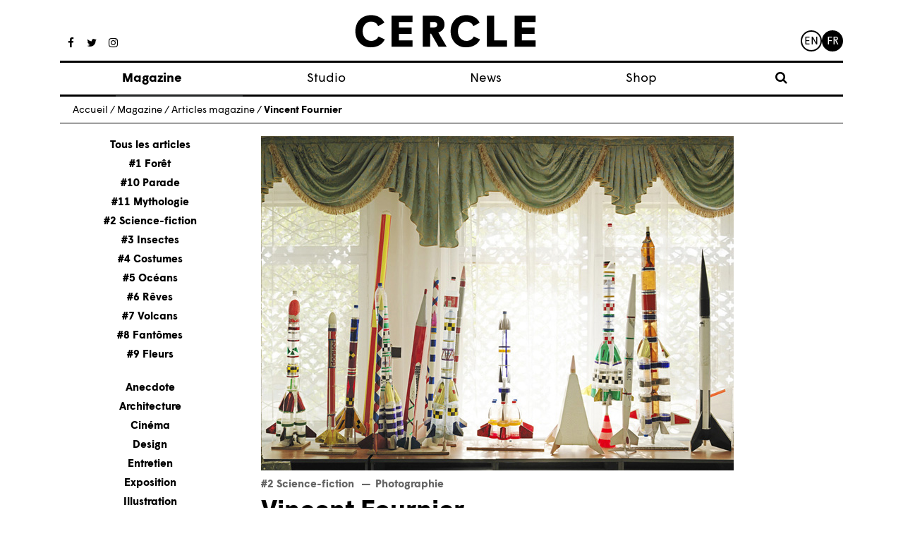

--- FILE ---
content_type: text/html; charset=UTF-8
request_url: https://www.cerclemagazine.com/magazine/articles-magazine/vincent-fournier/
body_size: 10358
content:
<!DOCTYPE html><html lang="fr-FR"><head><meta charset="UTF-8"><meta http-equiv="X-UA-Compatible" content="IE=edge"><meta name="viewport" content="width=device-width, initial-scale=1"><meta name="mobile-web-app-capable" content="yes"><meta name="apple-mobile-web-app-capable" content="yes"><meta name="apple-mobile-web-app-title" content="Cercle - Studio de création graphique à Strasbourg, France."><link rel="profile" href="https://gmpg.org/xfn/11"><link rel="pingback" href="https://www.cerclemagazine.com/xmlrpc.php"><link href="https://fonts.googleapis.com/css?family=Work+Sans:300,400,600" rel="stylesheet"><meta name='robots' content='index, follow, max-image-preview:large, max-snippet:-1, max-video-preview:-1' /><link rel="alternate" href="https://www.cerclemagazine.com/en/magazine/articles-magazine/vincent-fournier-2/" hreflang="en" /><link rel="alternate" href="https://www.cerclemagazine.com/magazine/articles-magazine/vincent-fournier/" hreflang="fr" /><link media="all" href="https://www.cerclemagazine.com/wp-content/cache/autoptimize/css/autoptimize_4b5a9d6290582b0273bac601b3b4e896.css" rel="stylesheet"><link media="only screen and (max-width: 768px)" href="https://www.cerclemagazine.com/wp-content/cache/autoptimize/css/autoptimize_6fe211f8bb15af76999ce9135805d7af.css" rel="stylesheet"><title>Vincent Fournier &#8212; Cercle</title><link rel="canonical" href="https://www.cerclemagazine.com/magazine/articles-magazine/vincent-fournier/" /><meta property="og:locale" content="fr_FR" /><meta property="og:locale:alternate" content="en_GB" /><meta property="og:type" content="article" /><meta property="og:title" content="Vincent Fournier &#8212; Cercle" /><meta property="og:description" content="Né en 1970, Vincent Fournier vit et travaille à Paris. Diplômé de l’École Nationale de la Photographie d’Arles en 1997, son travail est régulièrement exposé dans des galeries, musées et festivals internationaux, Rencontres d’Arles en 2012, Netherlands Architecture Institute de Rotterdam ou Centre Photographique de Genève en 2013. Il est représenté à Paris par Acte2Galerie. [...]Lire la suite…" /><meta property="og:url" content="https://www.cerclemagazine.com/magazine/articles-magazine/vincent-fournier/" /><meta property="og:site_name" content="Cercle" /><meta property="article:publisher" content="https://www.facebook.com/cerclemagazine/" /><meta property="article:modified_time" content="2017-06-28T13:48:32+00:00" /><meta property="og:image" content="https://www.cerclemagazine.com/wp-content/uploads/2014/05/708.jpg" /><meta property="og:image:width" content="670" /><meta property="og:image:height" content="474" /><meta property="og:image:type" content="image/jpeg" /><meta name="twitter:card" content="summary_large_image" /><meta name="twitter:site" content="@CercleMagazine" /><meta name="twitter:label1" content="Durée de lecture estimée" /><meta name="twitter:data1" content="2 minutes" /> <script type="application/ld+json" class="yoast-schema-graph">{"@context":"https://schema.org","@graph":[{"@type":"WebPage","@id":"https://www.cerclemagazine.com/magazine/articles-magazine/vincent-fournier/","url":"https://www.cerclemagazine.com/magazine/articles-magazine/vincent-fournier/","name":"Vincent Fournier &#8212; Cercle","isPartOf":{"@id":"https://www.cerclemagazine.com/#website"},"primaryImageOfPage":{"@id":"https://www.cerclemagazine.com/magazine/articles-magazine/vincent-fournier/#primaryimage"},"image":{"@id":"https://www.cerclemagazine.com/magazine/articles-magazine/vincent-fournier/#primaryimage"},"thumbnailUrl":"https://www.cerclemagazine.com/wp-content/uploads/2014/05/708.jpg","datePublished":"2014-05-13T11:58:36+00:00","dateModified":"2017-06-28T13:48:32+00:00","breadcrumb":{"@id":"https://www.cerclemagazine.com/magazine/articles-magazine/vincent-fournier/#breadcrumb"},"inLanguage":"fr-FR","potentialAction":[{"@type":"ReadAction","target":["https://www.cerclemagazine.com/magazine/articles-magazine/vincent-fournier/"]}]},{"@type":"ImageObject","inLanguage":"fr-FR","@id":"https://www.cerclemagazine.com/magazine/articles-magazine/vincent-fournier/#primaryimage","url":"https://www.cerclemagazine.com/wp-content/uploads/2014/05/708.jpg","contentUrl":"https://www.cerclemagazine.com/wp-content/uploads/2014/05/708.jpg","width":670,"height":474,"caption":"Space-Project Baikonur City-#2, The International Space School VN-Chelomey, Kyzylorda, Kazakhstan, 2011"},{"@type":"BreadcrumbList","@id":"https://www.cerclemagazine.com/magazine/articles-magazine/vincent-fournier/#breadcrumb","itemListElement":[{"@type":"ListItem","position":1,"name":"Home","item":"https://www.cerclemagazine.com/"},{"@type":"ListItem","position":2,"name":"Articles Magazine","item":"https://www.cerclemagazine.com/magazine/articles-magazine/"},{"@type":"ListItem","position":3,"name":"Vincent Fournier"}]},{"@type":"WebSite","@id":"https://www.cerclemagazine.com/#website","url":"https://www.cerclemagazine.com/","name":"Cercle","description":"Studio de création graphique à Strasbourg, France.","publisher":{"@id":"https://www.cerclemagazine.com/#organization"},"potentialAction":[{"@type":"SearchAction","target":{"@type":"EntryPoint","urlTemplate":"https://www.cerclemagazine.com/?s={search_term_string}"},"query-input":"required name=search_term_string"}],"inLanguage":"fr-FR"},{"@type":"Organization","@id":"https://www.cerclemagazine.com/#organization","name":"CERCLE","url":"https://www.cerclemagazine.com/","logo":{"@type":"ImageObject","inLanguage":"fr-FR","@id":"https://www.cerclemagazine.com/#/schema/logo/image/","url":"https://www.cerclemagazine.com/wp-content/uploads/2017/03/logo-cercle.jpg","contentUrl":"https://www.cerclemagazine.com/wp-content/uploads/2017/03/logo-cercle.jpg","width":266,"height":47,"caption":"CERCLE"},"image":{"@id":"https://www.cerclemagazine.com/#/schema/logo/image/"},"sameAs":["https://www.facebook.com/cerclemagazine/","https://twitter.com/CercleMagazine","https://www.instagram.com/cercle_magazine/"]}]}</script> <link rel='dns-prefetch' href='//www.cerclemagazine.com' /><link rel="alternate" type="application/rss+xml" title="Cercle &raquo; Flux" href="https://www.cerclemagazine.com/feed/" /><link rel="alternate" type="application/rss+xml" title="Cercle &raquo; Flux des commentaires" href="https://www.cerclemagazine.com/comments/feed/" /><link rel="https://api.w.org/" href="https://www.cerclemagazine.com/wp-json/" /><link rel="EditURI" type="application/rsd+xml" title="RSD" href="https://www.cerclemagazine.com/xmlrpc.php?rsd" /><meta name="generator" content="WordPress 6.8.3" /><meta name="generator" content="WooCommerce 9.9.5" /><link rel='shortlink' href='https://www.cerclemagazine.com/?p=254' /><link rel="alternate" title="oEmbed (JSON)" type="application/json+oembed" href="https://www.cerclemagazine.com/wp-json/oembed/1.0/embed?url=https%3A%2F%2Fwww.cerclemagazine.com%2Fmagazine%2Farticles-magazine%2Fvincent-fournier%2F" /><link rel="alternate" title="oEmbed (XML)" type="text/xml+oembed" href="https://www.cerclemagazine.com/wp-json/oembed/1.0/embed?url=https%3A%2F%2Fwww.cerclemagazine.com%2Fmagazine%2Farticles-magazine%2Fvincent-fournier%2F&#038;format=xml" /> <script type="text/javascript">(function(url){
	if(/(?:Chrome\/26\.0\.1410\.63 Safari\/537\.31|WordfenceTestMonBot)/.test(navigator.userAgent)){ return; }
	var addEvent = function(evt, handler) {
		if (window.addEventListener) {
			document.addEventListener(evt, handler, false);
		} else if (window.attachEvent) {
			document.attachEvent('on' + evt, handler);
		}
	};
	var removeEvent = function(evt, handler) {
		if (window.removeEventListener) {
			document.removeEventListener(evt, handler, false);
		} else if (window.detachEvent) {
			document.detachEvent('on' + evt, handler);
		}
	};
	var evts = 'contextmenu dblclick drag dragend dragenter dragleave dragover dragstart drop keydown keypress keyup mousedown mousemove mouseout mouseover mouseup mousewheel scroll'.split(' ');
	var logHuman = function() {
		if (window.wfLogHumanRan) { return; }
		window.wfLogHumanRan = true;
		var wfscr = document.createElement('script');
		wfscr.type = 'text/javascript';
		wfscr.async = true;
		wfscr.src = url + '&r=' + Math.random();
		(document.getElementsByTagName('head')[0]||document.getElementsByTagName('body')[0]).appendChild(wfscr);
		for (var i = 0; i < evts.length; i++) {
			removeEvent(evts[i], logHuman);
		}
	};
	for (var i = 0; i < evts.length; i++) {
		addEvent(evts[i], logHuman);
	}
})('//www.cerclemagazine.com/?wordfence_lh=1&hid=BD862DC857DD5B34B8F5DCAD96ED6A09');</script><meta name="mobile-web-app-capable" content="yes"><meta name="apple-mobile-web-app-capable" content="yes"><meta name="apple-mobile-web-app-title" content="Cercle - Studio de création graphique à Strasbourg, France."> <noscript><style>.woocommerce-product-gallery{ opacity: 1 !important; }</style></noscript><link rel="icon" href="https://www.cerclemagazine.com/wp-content/uploads/2017/04/spinner.gif" sizes="32x32" /><link rel="icon" href="https://www.cerclemagazine.com/wp-content/uploads/2017/04/spinner.gif" sizes="192x192" /><link rel="apple-touch-icon" href="https://www.cerclemagazine.com/wp-content/uploads/2017/04/spinner.gif" /><meta name="msapplication-TileImage" content="https://www.cerclemagazine.com/wp-content/uploads/2017/04/spinner.gif" /></head><body data-rsssl=1 class="wp-singular article_magazine-template-default single single-article_magazine postid-254 wp-custom-logo wp-embed-responsive wp-theme-understrap wp-child-theme-understrap-child theme-understrap woocommerce-no-js group-blog understrap-has-sidebar"><div id="fb-root"></div><div class="hfeed site" id="page"><div class="wrapper-fluid wrapper-navbar wrapper-menu-cercle" id="wrapper-navbar"> <a class="skip-link screen-reader-text sr-only" href="#content">Passer au contenu</a><nav class="navbar navbar-toggleable-md fixed-top"><div class="container"><ul class="hidden-md-down list-inline social-icons social-icons__studio"><li class="list-inline-item"> <a href="https://www.facebook.com/cerclestudio"><i class="fa fa-facebook" aria-hidden="true"></i></a></li><li class="list-inline-item"> <a href="https://fr.pinterest.com/cerclestudio/"><i class="fa fa-pinterest" aria-hidden="true"></i></a></li><li class="list-inline-item"> <a href="https://www.behance.net/cerclestudio"><i class="fa fa-behance" aria-hidden="true"></i></a></li></ul><ul class="hidden-md-down list-inline social-icons social-icons__magazine"><li class="list-inline-item"> <a href="https://www.facebook.com/cerclemagazine/"><i class="fa fa-facebook" aria-hidden="true"></i></a></li><li class="list-inline-item"> <a href="https://twitter.com/CercleMagazine"><i class="fa fa-twitter" aria-hidden="true"></i></a></li><li class="list-inline-item"> <a href="https://www.instagram.com/cercle_magazine/"><i class="fa fa-instagram"
 aria-hidden="true"></i></a></li></ul> <button class="navbar-toggler collapsed" type="button" data-toggle="collapse" data-target="#navbarNavDropdown"
 aria-controls="navbarNavDropdown" aria-expanded="false" aria-label="Toggle navigation"> <span class="icon-bar"></span> <span class="icon-bar"></span> <span class="icon-bar"></span> <span class="sr-only">Toggle navigation</span> </button> <a class="navbar-brand" rel="home" href="https://www.cerclemagazine.com/"
 title="Cercle"> <svg width="261px" height="48px" viewBox="372 328 261 48" version="1.1" xmlns="http://www.w3.org/2000/svg"
 xmlns:xlink="http://www.w3.org/1999/xlink"> <desc>Created with Sketch.</desc> <defs></defs> <g id="cercle" stroke="none" stroke-width="1" fill="none" fill-rule="evenodd"
 transform="translate(372.000000, 328.000000)"> <path
 d="M0,23.8009386 C0,10.4060794 8.8862491,0.489021661 22.7965126,0.489021661 C31.8759206,0.489021661 38.5733502,4.417213 41.9861372,11.3718736 L33.0358159,16.4590181 C31.1032852,12.4017401 27.9477292,9.82660289 22.4742671,9.82660289 C16.099083,9.82660289 10.5606065,15.2359928 10.5606065,23.8009386 C10.5606065,32.7522022 16.4213285,37.7743321 22.7965126,37.7743321 C27.8186426,37.7743321 31.5536751,35.1982527 33.4862058,31.399148 L42.6306282,35.5855126 C39.3459856,42.4751588 32.3272527,47.1119134 22.0879495,47.1119134 C8.95126354,47.1119134 0,37.065769 0,23.8009386"
 id="Fill-1" fill="#000000"></path> <polyline id="Fill-3" fill="#000000"
 points="52.4789025 1.26165704 82.7445379 1.26165704 82.7445379 10.4701516 63.039509 10.4701516 63.039509 18.3265343 81.4574404 18.3265343 81.4574404 27.6000433 63.039509 27.6000433 63.039509 37.1298412 82.7445379 37.1298412 82.7445379 46.339278 52.4789025 46.339278 52.4789025 1.26165704"> </polyline> <path
 d="M113.651838,18.3265343 C116.742379,18.3265343 118.545823,16.7812635 118.545823,14.3342708 C118.545823,11.8232058 116.678307,10.3420072 113.651838,10.3420072 L108.242448,10.3420072 L108.242448,18.3265343 L113.651838,18.3265343 Z M97.6808989,1.26165704 L113.71591,1.26165704 C123.69704,1.26165704 129.10643,6.22065704 129.10643,13.9479531 C129.10643,19.9368195 125.757715,23.671852 120.155166,25.6675126 L132.326058,46.339278 L120.477412,46.339278 L109.658632,27.2777978 L108.242448,27.2777978 L108.242448,46.339278 L97.6808989,46.339278 L97.6808989,1.26165704 L97.6808989,1.26165704 Z"
 id="Fill-4" fill="#000000"></path> <path
 d="M137.92578,23.8009386 C137.92578,10.4060794 146.812971,0.489021661 160.72135,0.489021661 C169.8017,0.489021661 176.498188,4.417213 179.911917,11.3718736 L170.960653,16.4590181 C169.029065,12.4017401 165.873509,9.82660289 160.399105,9.82660289 C154.024863,9.82660289 148.486386,15.2359928 148.486386,23.8009386 C148.486386,32.7522022 154.347108,37.7743321 160.72135,37.7743321 C165.744422,37.7743321 169.479455,35.1982527 171.411986,31.399148 L180.555466,35.5855126 C177.271765,42.4751588 170.25209,47.1119134 160.012787,47.1119134 C146.877043,47.1119134 137.92578,37.065769 137.92578,23.8009386"
 id="Fill-5" fill="#000000"></path> <polyline id="Fill-6" fill="#000000"
 points="190.404682 1.26165704 200.965289 1.26165704 200.965289 37.1298412 219.576379 37.1298412 219.576379 46.339278 190.404682 46.339278 190.404682 1.26165704"> </polyline> <polyline id="Fill-7" fill="#000000"
 points="230.584549 1.26165704 260.850184 1.26165704 260.850184 10.4701516 241.145155 10.4701516 241.145155 18.3265343 259.563087 18.3265343 259.563087 27.6000433 241.145155 27.6000433 241.145155 37.1298412 260.850184 37.1298412 260.850184 46.339278 230.584549 46.339278 230.584549 1.26165704"> </polyline> </g> </svg> </a><ul class="menu-lang"><li class="lang-item lang-item-7 lang-item-en lang-item-first"><a lang="en-GB" hreflang="en-GB" href="https://www.cerclemagazine.com/en/magazine/articles-magazine/vincent-fournier-2/">en</a></li><li class="lang-item lang-item-4 lang-item-fr current-lang"><a lang="fr-FR" hreflang="fr-FR" href="https://www.cerclemagazine.com/magazine/articles-magazine/vincent-fournier/" aria-current="true">fr</a></li></ul><div id="navbarNavDropdown" class="collapse navbar-collapse"><ul id="main-menu" class="navbar-nav"><li itemscope="itemscope" itemtype="https://www.schema.org/SiteNavigationElement" id="menu-item-25" class="menu-item menu-item-type-post_type menu-item-object-page menu-item-has-children current-menu-parent current-menu-ancestor dropdown active menu-item-25 nav-item"><a title="Magazine" href="#" data-toggle="dropdown" aria-haspopup="true" aria-expanded="false" class="dropdown-toggle nav-link" id="menu-item-dropdown-25">Magazine</a><ul class="dropdown-menu" aria-labelledby="menu-item-dropdown-25" role="menu"><li itemscope="itemscope" itemtype="https://www.schema.org/SiteNavigationElement" id="menu-item-774" class="menu-item menu-item-type-post_type_archive menu-item-object-article_magazine current-menu-item active menu-item-774 nav-item"><a title="Articles" href="https://www.cerclemagazine.com/magazine/articles-magazine/" class="dropdown-item" aria-current="page">Articles</a></li><li itemscope="itemscope" itemtype="https://www.schema.org/SiteNavigationElement" id="menu-item-53" class="menu-item menu-item-type-post_type menu-item-object-page menu-item-53 nav-item"><a title="À propos" href="https://www.cerclemagazine.com/magazine/a-propos/" class="dropdown-item">À propos</a></li><li itemscope="itemscope" itemtype="https://www.schema.org/SiteNavigationElement" id="menu-item-52" class="menu-item menu-item-type-post_type menu-item-object-page menu-item-52 nav-item"><a title="Numéros" href="https://www.cerclemagazine.com/magazine/numeros/" class="dropdown-item">Numéros</a></li></ul></li><li itemscope="itemscope" itemtype="https://www.schema.org/SiteNavigationElement" id="menu-item-9190" class="menu-item menu-item-type-custom menu-item-object-custom menu-item-9190 nav-item"><a title="Studio" target="_blank" rel="noopener noreferrer" href="https://cerclestudio.com/" class="nav-link">Studio</a></li><li itemscope="itemscope" itemtype="https://www.schema.org/SiteNavigationElement" id="menu-item-23" class="menu-item menu-item-type-post_type menu-item-object-page menu-item-23 nav-item"><a title="News" href="https://www.cerclemagazine.com/news-fr/" class="nav-link">News</a></li><li itemscope="itemscope" itemtype="https://www.schema.org/SiteNavigationElement" id="menu-item-6381" class="menu-item menu-item-type-post_type menu-item-object-page menu-item-6381 nav-item"><a title="Shop" href="https://www.cerclemagazine.com/boutique/" class="nav-link">Shop</a></li><li><form role="search" method="get" id="searchform" class="searchform" action="https://www.cerclemagazine.com/" ><div><div class="show-searchform"><label class="screen-reader-text" for="s"><i class="fa fa-search" aria-hidden="true"></i></label></div><div class="the-searchform"><input type="text" value="" name="s" id="s" /><input type="submit" id="searchsubmit" value="Rechercher" /></div></div></form></li></ul></div></div></nav></div><div class="wrapper" id="single-wrapper"><div class="container" id="content" tabindex="-1"><p class="breadcrumbs"><span xmlns:v="http://rdf.data-vocabulary.org/#"><span typeof="v:Breadcrumb"><a href="https://www.cerclemagazine.com" rel="v:url" property="v:title">Accueil</a> / <span rel="v:child" typeof="v:Breadcrumb"><a href="https://www.cerclemagazine.com/magazine" rel="v:url" property="v:title">Magazine</a> / <span rel="v:child" typeof="v:Breadcrumb"><a href="https://www.cerclemagazine.com/magazine/articles-magazine" rel="v:url" property="v:title">Articles magazine</a> / <span class="breadcrumb_last">Vincent Fournier</span></span></span></span></span></p><div class="row"><div class="col-md-3 hidden-sm-down"><ul class="list-unstyled col-g__liste-categories"><li><a href="/magazine/articles-magazine/">Tous les articles</a></li><li class=""><a href="https://www.cerclemagazine.com/categories-articles-magazine/1/">#1 Forêt</a></li><li class=""><a href="https://www.cerclemagazine.com/categories-articles-magazine/10-parade/">#10 Parade</a></li><li class=""><a href="https://www.cerclemagazine.com/categories-articles-magazine/11-mythologie/">#11 Mythologie</a></li><li class=""><a href="https://www.cerclemagazine.com/categories-articles-magazine/2/">#2 Science-fiction</a></li><li class=""><a href="https://www.cerclemagazine.com/categories-articles-magazine/3/">#3 Insectes</a></li><li class=""><a href="https://www.cerclemagazine.com/categories-articles-magazine/4/">#4 Costumes</a></li><li class=""><a href="https://www.cerclemagazine.com/categories-articles-magazine/5/">#5 Océans</a></li><li class=""><a href="https://www.cerclemagazine.com/categories-articles-magazine/6-reves/">#6 Rêves</a></li><li class=""><a href="https://www.cerclemagazine.com/categories-articles-magazine/7-volcans/">#7 Volcans</a></li><li class=""><a href="https://www.cerclemagazine.com/categories-articles-magazine/8/">#8 Fantômes</a></li><li class=""><a href="https://www.cerclemagazine.com/categories-articles-magazine/9-fleurs/">#9 Fleurs</a></li><li class=""><a href="https://www.cerclemagazine.com/categories-articles-magazine/anecdote/">Anecdote</a></li><li class=""><a href="https://www.cerclemagazine.com/categories-articles-magazine/architecture/">Architecture</a></li><li class=""><a href="https://www.cerclemagazine.com/categories-articles-magazine/cinema/">Cinéma</a></li><li class=""><a href="https://www.cerclemagazine.com/categories-articles-magazine/design-fr/">Design</a></li><li class=""><a href="https://www.cerclemagazine.com/categories-articles-magazine/entretien/">Entretien</a></li><li class=""><a href="https://www.cerclemagazine.com/categories-articles-magazine/exposition/">Exposition</a></li><li class=""><a href="https://www.cerclemagazine.com/categories-articles-magazine/illustration/">Illustration</a></li><li class=""><a href="https://www.cerclemagazine.com/categories-articles-magazine/installation/">Installation</a></li><li class=""><a href="https://www.cerclemagazine.com/categories-articles-magazine/livre/">Livre</a></li><li class=""><a href="https://www.cerclemagazine.com/categories-articles-magazine/magazine/">Magazine</a></li><li class=""><a href="https://www.cerclemagazine.com/categories-articles-magazine/mode-fr/">Mode</a></li><li class=""><a href="https://www.cerclemagazine.com/categories-articles-magazine/musique/">Musique</a></li><li class=""><a href="https://www.cerclemagazine.com/categories-articles-magazine/nature/">Nature</a></li><li class=""><a href="https://www.cerclemagazine.com/categories-articles-magazine/peinture/">Peinture</a></li><li class=""><a href="https://www.cerclemagazine.com/categories-articles-magazine/performance/">Performance</a></li><li class=""><a href="https://www.cerclemagazine.com/categories-articles-magazine/photographie-fr/">Photographie</a></li><li class=""><a href="https://www.cerclemagazine.com/categories-articles-magazine/science/">Science</a></li><li class=""><a href="https://www.cerclemagazine.com/categories-articles-magazine/sculpture-fr/">Sculpture</a></li><li class=""><a href="https://www.cerclemagazine.com/categories-articles-magazine/tatouage/">Tatouage</a></li><li class=""><a href="https://www.cerclemagazine.com/categories-articles-magazine/typographie/">Typographie</a></li><li class=""><a href="https://www.cerclemagazine.com/categories-articles-magazine/video/">Vidéo</a></li><li class=""><a href="https://www.cerclemagazine.com/categories-articles-magazine/voyage/">Voyage</a></li></ul></div><div class="col-md-9 content-area" id="primary"><main class="site-main" id="main"><div class="article-single-mag--image"> <img width="670" height="474" src="https://www.cerclemagazine.com/wp-content/uploads/2014/05/708.jpg" class="attachment-article-liste-full size-article-liste-full wp-post-image" alt="" decoding="async" fetchpriority="high" srcset="https://www.cerclemagazine.com/wp-content/uploads/2014/05/708.jpg 670w, https://www.cerclemagazine.com/wp-content/uploads/2014/05/708-300x212.jpg 300w" sizes="(max-width: 670px) 100vw, 670px" /></div><article class="article-single-mag"><ul class="list-inline liste-categories"><li class="list-inline-item"><a href="/categories-articles-magazine/2">#2 Science-fiction</a></li><li class="list-inline-item"><a href="/categories-articles-magazine/photographie-fr">Photographie</a></li></ul><h1>Vincent Fournier</h1><div class="article-single-mag--contenu"><p>Né en 1970, Vincent Fournier vit et travaille à Paris. Diplômé de l’École Nationale de la Photographie d’Arles en 1997, son travail est régulièrement exposé dans des galeries, musées et festivals internationaux, Rencontres d’Arles en 2012, Netherlands Architecture Institute de Rotterdam ou Centre Photographique de Genève en 2013. Il est représenté à Paris par Acte2Galerie.</p><p>Sa dernière série <em>Post Natural History</em> est exposé du <strong>30 avril au 7 juin 2014 à l’Espace Quai1 de Vevey</strong>, en Suisse dans le cadre du Festival Images.</p><p>L’artiste, fasciné par la science, les technologies et leurs mystères, produit des clichés qui sont autant de témoins des mondes utopiques inventés par l’homme. Vincent Fournier laisse dans ses productions une grande place à l’imagination, ses photographies sont poétiques et méticuleuses, calmement nourries d’inspirations cinématographiques et littéraires. Entre Jules Verne et Jacques Tati, Charles Darwin et David Cronenberg, les images de Vincent Fournier jouent avec le potentiel fictionnel et merveilleux de certaines formes d’utopies.</p><p>Ses productions interrogent le monde qui nous entoure et c’est à travers une vision à la fois naïve et stylisée que le photographe met en image des situations troubles, improbables, parfois même incohérentes mais toujours en équilibre entre une certaine réalité historique et une atmosphère de rêves enfantins.</p><p>Son travail et sa vision sont également présentés dans les pages de <em>Cercle Magazine N°2 – Science-fiction</em>.</p><figure id="attachment_3380" aria-describedby="caption-attachment-3380" style="width: 670px" class="wp-caption alignnone"><a href="https://www.cerclemagazine.com/en/magazine/articles-magazine/vincent-fournier-2/attachment/705/" rel="attachment wp-att-3380"><noscript><img decoding="async" class="size-full wp-image-3380" src="https://www.cerclemagazine.com/wp-content/uploads/2015/06/705.jpg" alt="" width="670" height="474" srcset="https://www.cerclemagazine.com/wp-content/uploads/2015/06/705.jpg 670w, https://www.cerclemagazine.com/wp-content/uploads/2015/06/705-600x424.jpg 600w, https://www.cerclemagazine.com/wp-content/uploads/2015/06/705-300x212.jpg 300w" sizes="(max-width: 670px) 100vw, 670px" /></noscript><img decoding="async" class="lazyload size-full wp-image-3380" src='data:image/svg+xml,%3Csvg%20xmlns=%22http://www.w3.org/2000/svg%22%20viewBox=%220%200%20670%20474%22%3E%3C/svg%3E' data-src="https://www.cerclemagazine.com/wp-content/uploads/2015/06/705.jpg" alt="" width="670" height="474" data-srcset="https://www.cerclemagazine.com/wp-content/uploads/2015/06/705.jpg 670w, https://www.cerclemagazine.com/wp-content/uploads/2015/06/705-600x424.jpg 600w, https://www.cerclemagazine.com/wp-content/uploads/2015/06/705-300x212.jpg 300w" data-sizes="(max-width: 670px) 100vw, 670px" /></a><figcaption id="caption-attachment-3380" class="wp-caption-text">Brasilia Banco do Brasil Cultural Centre Parc, 2012</figcaption></figure><figure id="attachment_3381" aria-describedby="caption-attachment-3381" style="width: 800px" class="wp-caption alignnone"><a href="https://www.cerclemagazine.com/en/magazine/articles-magazine/vincent-fournier-2/attachment/736/" rel="attachment wp-att-3381"><noscript><img decoding="async" class="size-full wp-image-3381" src="https://www.cerclemagazine.com/wp-content/uploads/2015/06/736.jpg" alt="" width="800" height="312" srcset="https://www.cerclemagazine.com/wp-content/uploads/2015/06/736.jpg 800w, https://www.cerclemagazine.com/wp-content/uploads/2015/06/736-600x234.jpg 600w, https://www.cerclemagazine.com/wp-content/uploads/2015/06/736-300x117.jpg 300w, https://www.cerclemagazine.com/wp-content/uploads/2015/06/736-768x300.jpg 768w" sizes="(max-width: 800px) 100vw, 800px" /></noscript><img decoding="async" class="lazyload size-full wp-image-3381" src='data:image/svg+xml,%3Csvg%20xmlns=%22http://www.w3.org/2000/svg%22%20viewBox=%220%200%20800%20312%22%3E%3C/svg%3E' data-src="https://www.cerclemagazine.com/wp-content/uploads/2015/06/736.jpg" alt="" width="800" height="312" data-srcset="https://www.cerclemagazine.com/wp-content/uploads/2015/06/736.jpg 800w, https://www.cerclemagazine.com/wp-content/uploads/2015/06/736-600x234.jpg 600w, https://www.cerclemagazine.com/wp-content/uploads/2015/06/736-300x117.jpg 300w, https://www.cerclemagazine.com/wp-content/uploads/2015/06/736-768x300.jpg 768w" data-sizes="(max-width: 800px) 100vw, 800px" /></a><figcaption id="caption-attachment-3381" class="wp-caption-text">Post Natural History Monitor Lizard [Varanus imitabilis] Mimetic lizard</figcaption></figure><figure id="attachment_1996" aria-describedby="caption-attachment-1996" style="width: 670px" class="wp-caption alignnone"><a href="https://www.cerclemagazine.com/magazine/articles-magazine/vincent-fournier/attachment/715/" rel="attachment wp-att-1996"><noscript><img decoding="async" class="size-full wp-image-1996" src="https://www.cerclemagazine.com/wp-content/uploads/2014/05/715.jpg" alt="" width="670" height="474" srcset="https://www.cerclemagazine.com/wp-content/uploads/2014/05/715.jpg 670w, https://www.cerclemagazine.com/wp-content/uploads/2014/05/715-300x212.jpg 300w" sizes="(max-width: 670px) 100vw, 670px" /></noscript><img decoding="async" class="lazyload size-full wp-image-1996" src='data:image/svg+xml,%3Csvg%20xmlns=%22http://www.w3.org/2000/svg%22%20viewBox=%220%200%20670%20474%22%3E%3C/svg%3E' data-src="https://www.cerclemagazine.com/wp-content/uploads/2014/05/715.jpg" alt="" width="670" height="474" data-srcset="https://www.cerclemagazine.com/wp-content/uploads/2014/05/715.jpg 670w, https://www.cerclemagazine.com/wp-content/uploads/2014/05/715-300x212.jpg 300w" data-sizes="(max-width: 670px) 100vw, 670px" /></a><figcaption id="caption-attachment-1996" class="wp-caption-text">Brasilia, Three Powers, 2012</figcaption></figure><p><figure id="attachment_1995" aria-describedby="caption-attachment-1995" style="width: 670px" class="wp-caption alignnone"><a href="https://www.cerclemagazine.com/magazine/articles-magazine/vincent-fournier/attachment/714/" rel="attachment wp-att-1995"><noscript><img decoding="async" class="size-full wp-image-1995" src="https://www.cerclemagazine.com/wp-content/uploads/2014/05/714.jpg" alt="" width="670" height="474" srcset="https://www.cerclemagazine.com/wp-content/uploads/2014/05/714.jpg 670w, https://www.cerclemagazine.com/wp-content/uploads/2014/05/714-300x212.jpg 300w" sizes="(max-width: 670px) 100vw, 670px" /></noscript><img decoding="async" class="lazyload size-full wp-image-1995" src='data:image/svg+xml,%3Csvg%20xmlns=%22http://www.w3.org/2000/svg%22%20viewBox=%220%200%20670%20474%22%3E%3C/svg%3E' data-src="https://www.cerclemagazine.com/wp-content/uploads/2014/05/714.jpg" alt="" width="670" height="474" data-srcset="https://www.cerclemagazine.com/wp-content/uploads/2014/05/714.jpg 670w, https://www.cerclemagazine.com/wp-content/uploads/2014/05/714-300x212.jpg 300w" data-sizes="(max-width: 670px) 100vw, 670px" /></a><figcaption id="caption-attachment-1995" class="wp-caption-text">The Man Machine Reem-B-#7 [Pal], Barcelone, Spain, 2010</figcaption></figure><a href="https://www.cerclemagazine.com/magazine/articles-magazine/vincent-fournier/attachment/713/" rel="attachment wp-att-1994"><noscript><img decoding="async" class="alignnone size-full wp-image-1994" src="https://www.cerclemagazine.com/wp-content/uploads/2014/05/713.jpg" alt="" width="670" height="474" srcset="https://www.cerclemagazine.com/wp-content/uploads/2014/05/713.jpg 670w, https://www.cerclemagazine.com/wp-content/uploads/2014/05/713-300x212.jpg 300w" sizes="(max-width: 670px) 100vw, 670px" /></noscript><img decoding="async" class="lazyload alignnone size-full wp-image-1994" src='data:image/svg+xml,%3Csvg%20xmlns=%22http://www.w3.org/2000/svg%22%20viewBox=%220%200%20670%20474%22%3E%3C/svg%3E' data-src="https://www.cerclemagazine.com/wp-content/uploads/2014/05/713.jpg" alt="" width="670" height="474" data-srcset="https://www.cerclemagazine.com/wp-content/uploads/2014/05/713.jpg 670w, https://www.cerclemagazine.com/wp-content/uploads/2014/05/713-300x212.jpg 300w" data-sizes="(max-width: 670px) 100vw, 670px" /></a></p><figure id="attachment_1992" aria-describedby="caption-attachment-1992" style="width: 670px" class="wp-caption alignnone"><a href="https://www.cerclemagazine.com/magazine/articles-magazine/vincent-fournier/attachment/711/" rel="attachment wp-att-1992"><noscript><img decoding="async" class="size-full wp-image-1992" src="https://www.cerclemagazine.com/wp-content/uploads/2014/05/711.jpg" alt="" width="670" height="474" srcset="https://www.cerclemagazine.com/wp-content/uploads/2014/05/711.jpg 670w, https://www.cerclemagazine.com/wp-content/uploads/2014/05/711-300x212.jpg 300w" sizes="(max-width: 670px) 100vw, 670px" /></noscript><img decoding="async" class="lazyload size-full wp-image-1992" src='data:image/svg+xml,%3Csvg%20xmlns=%22http://www.w3.org/2000/svg%22%20viewBox=%220%200%20670%20474%22%3E%3C/svg%3E' data-src="https://www.cerclemagazine.com/wp-content/uploads/2014/05/711.jpg" alt="" width="670" height="474" data-srcset="https://www.cerclemagazine.com/wp-content/uploads/2014/05/711.jpg 670w, https://www.cerclemagazine.com/wp-content/uploads/2014/05/711-300x212.jpg 300w" data-sizes="(max-width: 670px) 100vw, 670px" /></a><figcaption id="caption-attachment-1992" class="wp-caption-text">Space Project Space Helmet, Extravehicular-Visor-Assembly, John-F.-Kennedy, Space Center NASA], Florida, U.S.A</figcaption></figure><p><figure id="attachment_1991" aria-describedby="caption-attachment-1991" style="width: 670px" class="wp-caption alignnone"><a href="https://www.cerclemagazine.com/magazine/articles-magazine/vincent-fournier/attachment/710/" rel="attachment wp-att-1991"><noscript><img decoding="async" class="size-full wp-image-1991" src="https://www.cerclemagazine.com/wp-content/uploads/2014/05/710.jpg" alt="" width="670" height="474" srcset="https://www.cerclemagazine.com/wp-content/uploads/2014/05/710.jpg 670w, https://www.cerclemagazine.com/wp-content/uploads/2014/05/710-300x212.jpg 300w" sizes="(max-width: 670px) 100vw, 670px" /></noscript><img decoding="async" class="lazyload size-full wp-image-1991" src='data:image/svg+xml,%3Csvg%20xmlns=%22http://www.w3.org/2000/svg%22%20viewBox=%220%200%20670%20474%22%3E%3C/svg%3E' data-src="https://www.cerclemagazine.com/wp-content/uploads/2014/05/710.jpg" alt="" width="670" height="474" data-srcset="https://www.cerclemagazine.com/wp-content/uploads/2014/05/710.jpg 670w, https://www.cerclemagazine.com/wp-content/uploads/2014/05/710-300x212.jpg 300w" data-sizes="(max-width: 670px) 100vw, 670px" /></a><figcaption id="caption-attachment-1991" class="wp-caption-text">Space Project Ergol #5, S1B clean-room, Arianespace, Guiana Space-Center [CGS],Kourou, French Guiana, 2011</figcaption></figure><figure id="attachment_1990" aria-describedby="caption-attachment-1990" style="width: 670px" class="wp-caption alignnone"><a href="https://www.cerclemagazine.com/magazine/articles-magazine/vincent-fournier/attachment/709/" rel="attachment wp-att-1990"><noscript><img decoding="async" class="size-full wp-image-1990" src="https://www.cerclemagazine.com/wp-content/uploads/2014/05/709.jpg" alt="" width="670" height="474" srcset="https://www.cerclemagazine.com/wp-content/uploads/2014/05/709.jpg 670w, https://www.cerclemagazine.com/wp-content/uploads/2014/05/709-300x212.jpg 300w" sizes="(max-width: 670px) 100vw, 670px" /></noscript><img decoding="async" class="lazyload size-full wp-image-1990" src='data:image/svg+xml,%3Csvg%20xmlns=%22http://www.w3.org/2000/svg%22%20viewBox=%220%200%20670%20474%22%3E%3C/svg%3E' data-src="https://www.cerclemagazine.com/wp-content/uploads/2014/05/709.jpg" alt="" width="670" height="474" data-srcset="https://www.cerclemagazine.com/wp-content/uploads/2014/05/709.jpg 670w, https://www.cerclemagazine.com/wp-content/uploads/2014/05/709-300x212.jpg 300w" data-sizes="(max-width: 670px) 100vw, 670px" /></a><figcaption id="caption-attachment-1990" class="wp-caption-text">Space-Project Ergol #2, Final Assembly- Building [BAF] 65, Arianespace, Guiana Space-Center-[CGS], Kourou, French Guiana, 2007</figcaption></figure></p><figure id="attachment_1989" aria-describedby="caption-attachment-1989" style="width: 670px" class="wp-caption alignnone"><a href="https://www.cerclemagazine.com/magazine/articles-magazine/vincent-fournier/attachment/708/" rel="attachment wp-att-1989"><noscript><img decoding="async" class="size-full wp-image-1989" src="https://www.cerclemagazine.com/wp-content/uploads/2014/05/708.jpg" alt="" width="670" height="474" srcset="https://www.cerclemagazine.com/wp-content/uploads/2014/05/708.jpg 670w, https://www.cerclemagazine.com/wp-content/uploads/2014/05/708-300x212.jpg 300w" sizes="(max-width: 670px) 100vw, 670px" /></noscript><img decoding="async" class="lazyload size-full wp-image-1989" src='data:image/svg+xml,%3Csvg%20xmlns=%22http://www.w3.org/2000/svg%22%20viewBox=%220%200%20670%20474%22%3E%3C/svg%3E' data-src="https://www.cerclemagazine.com/wp-content/uploads/2014/05/708.jpg" alt="" width="670" height="474" data-srcset="https://www.cerclemagazine.com/wp-content/uploads/2014/05/708.jpg 670w, https://www.cerclemagazine.com/wp-content/uploads/2014/05/708-300x212.jpg 300w" data-sizes="(max-width: 670px) 100vw, 670px" /></a><figcaption id="caption-attachment-1989" class="wp-caption-text">Space-Project Baikonur City-#2, The International Space School VN-Chelomey, Kyzylorda, Kazakhstan, 2011</figcaption></figure></div><div class="legende-gallerie"><p><small>© Vincent Fournier</small><br /> <small>Le site de Vincent Fournier : <a href="http://www.vincentfournier.co.uk/" rel="external">vincentfournier.co.uk</a><br /> Le site d&rsquo;acte2galerie : <a href="http://www.acte2galerie.com/" rel="external">acte2galerie.com</a><br /> Le site du Festival Images : <a href="http://www.images.ch/2013/fr/" rel="external">images.ch</a></small></p></div><footer class="article-single-mag--footer"> <a href="https://www.cerclemagazine.com/author/maximecercle/">Maxime Cercle</a> - 13/05/2014<div class="social-share"><div class="social-share__item"><div class="fb-share-button" data-layout="button" data-size="small" data-mobile-iframe="true"><a class="fb-xfbml-parse-ignore" target="_blank" href="https://www.facebook.com/sharer/sharer.php?u&amp;src=sdkpreparse">Partager</a></div></div><div class="social-share__item"> <a href="https://twitter.com/share" class="twitter-share-button" data-via="CercleMagazine" data-show-count="false">Tweet</a><script async src="//platform.twitter.com/widgets.js" charset="utf-8"></script> </div></div></footer><hr></article><nav class="navigation post-navigation post-navigation-post"><h2 class="sr-only">Navigation des articles</h2><div class="nav-links row" style="text-align: center;"><div class="col-sm-4"> <span class="nav-next"><a class="btn btn-cercle" href="https://www.cerclemagazine.com/magazine/articles-magazine/city-of-dreams-par-zaha-hadid/" rel="prev"><i class="fa fa-angle-left"></i>&nbsp;Article précédent</a></span></div><div class="col-sm-4"> <a href="/blog" class="btn btn-cercle btn-pagination-milieu" >Tous les articles</a></div><div class="col-sm-4"> <span class="nav-previous"><a class="btn btn-cercle" href="https://www.cerclemagazine.com/magazine/articles-magazine/le-module-martien-de-gilles-ebersolt/" rel="next">Article suivant&nbsp;<i class="fa fa-angle-right"></i></a></span></div></div></nav></main></div></div></div></div></div><div class="wrapper" id="wrapper-footer"><div class="container"><div class="menu-footer"><ul id="menu-menu-footer-fr" class="menu"><li id="menu-item-786" class="menu-item menu-item-type-custom menu-item-object-custom menu-item-786"><a href="/magazine/a-propos/#contact">Contact Magazine</a></li><li id="menu-item-36" class="menu-item menu-item-type-post_type menu-item-object-page menu-item-36"><a href="https://www.cerclemagazine.com/mentions-legales/">Mentions légales</a></li><li id="menu-item-39" class="menu-item menu-item-type-custom menu-item-object-custom menu-item-39"><a target="_blank" href="http://sebastien-poilvert.com/">Site par Sébastien Poilvert</a></li></ul></div></div></div></div> <script type="speculationrules">{"prefetch":[{"source":"document","where":{"and":[{"href_matches":"\/*"},{"not":{"href_matches":["\/wp-*.php","\/wp-admin\/*","\/wp-content\/uploads\/*","\/wp-content\/*","\/wp-content\/plugins\/*","\/wp-content\/themes\/understrap-child\/*","\/wp-content\/themes\/understrap\/*","\/*\\?(.+)"]}},{"not":{"selector_matches":"a[rel~=\"nofollow\"]"}},{"not":{"selector_matches":".no-prefetch, .no-prefetch a"}}]},"eagerness":"conservative"}]}</script> <noscript><style>.lazyload{display:none;}</style></noscript><script data-noptimize="1">window.lazySizesConfig=window.lazySizesConfig||{};window.lazySizesConfig.loadMode=1;</script><script async data-noptimize="1" src='https://www.cerclemagazine.com/wp-content/plugins/autoptimize/classes/external/js/lazysizes.min.js?ao_version=3.1.13'></script> <script type="text/javascript">var _gaq = _gaq || [];
		_gaq.push(['_setAccount', 'UA-34843231-1']);
		_gaq.push(['_trackPageview']);

		(function() {
		var ga = document.createElement('script'); ga.type = 'text/javascript'; ga.async = true;
		ga.src = ('https:' == document.location.protocol ? 'https://ssl' : 'http://www') + '.google-analytics.com/ga.js';
		var s = document.getElementsByTagName('script')[0]; s.parentNode.insertBefore(ga, s);
		})();</script> <script defer src="https://www.cerclemagazine.com/wp-content/cache/autoptimize/js/autoptimize_98341d0f463da6ed780e7ea360558a5c.js"></script></body></html>